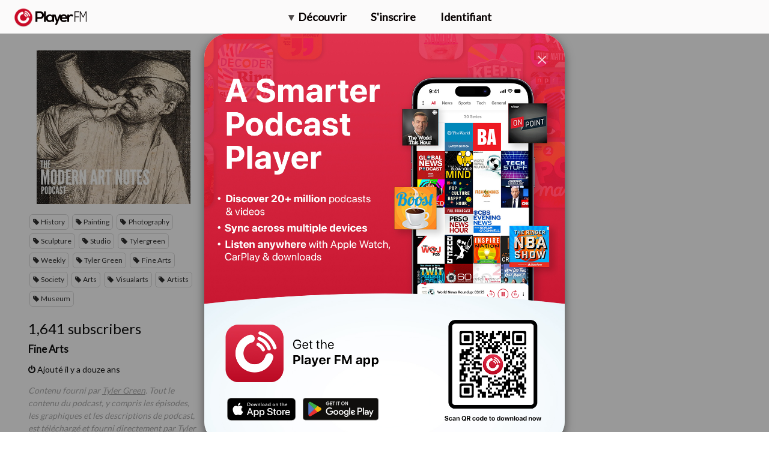

--- FILE ---
content_type: text/html; charset=utf-8
request_url: https://fr.player.fm/series/the-modern-art-notes-podcast/channels
body_size: -446
content:
<div class='page-title'>
Player FM - Internet Radio Done Right
</div>
<h3>1,641 subscribers</h3>
<p></p>
<div class='section channelSection'>
<div class='channelList inlined'>
<div class='channel article mini inlined with-link' data-channel-type='subscription' data-hybrid-id='618' data-id='618' data-owner-id='3' data-owner-name='featured' data-slug='fine-arts' data-title='Fine Arts' data-track-position>
<span class='control-icons'>


</span>
<a class="link channel-title" data-type="html" data-remote="true" href="/featured/fine-arts">Fine Arts</a>
</div>

</div>
</div>

<p></p>
<div class='added-info'>
<div class='when-manager-rights'>
<i class="fa fa-check"></i>
Checked 8d ago
<br>
</div>
<i class="fa fa-power-off"></i>
Ajouté il y a douze ans
</div>

